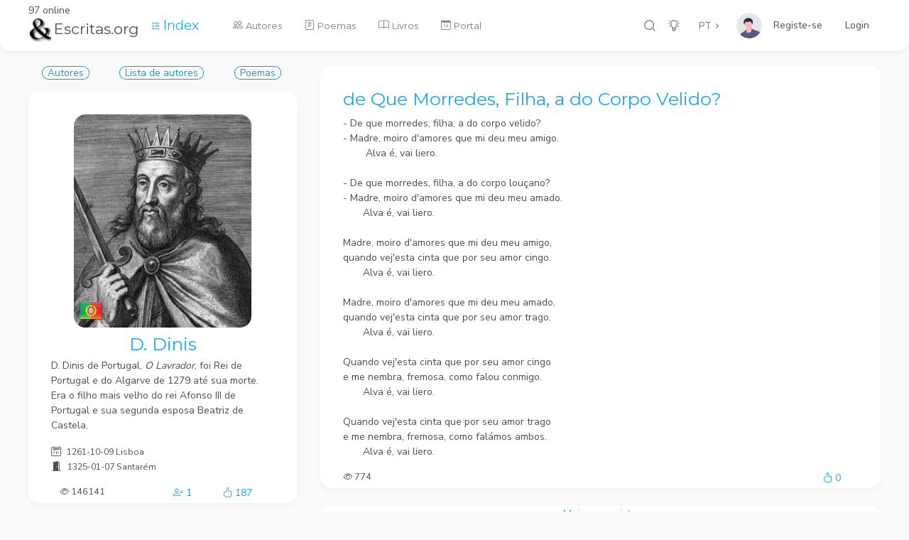

--- FILE ---
content_type: text/html; charset=utf-8
request_url: https://www.escritas.org/pt/t/59575/de-que-morredes-filha-a-do-corpo-velido
body_size: 9547
content:
<!DOCTYPE html>
<html lang="en" data-url-prefix="/" data-footer="true" >
<head>
    <meta charset="UTF-8" />
    <meta name="viewport" content="width=device-width, initial-scale=1, maximum-scale=1" />
    <title>de Que Morredes, Filha, a do Corpo Velido? - D. Dinis</title>
    <meta name="description" content="- De que morredes, filha, a do corpo velido? - Madre, moiro d&#x27;amores que mi deu meu amigo. &#xA0;&#xA0;&#xA0;&#xA0;&#xA0;&#xA0;&#xA0; Alva &#xE9;, vai liero.  - De que morredes, filha, a do corpo lou&#xE7;ano? - Madre, moiro d&#x27;amores que mi deu..." />
    <meta property="og:type" content="website" />
    <meta property="og:site_name" content="Escritas.org" />
    <meta property="og:url" content="https://www.escritas.org/pt/t/59575/de-que-morredes-filha-a-do-corpo-velido" />
    <meta property="og:title" content="de Que Morredes, Filha, a do Corpo Velido? - D. Dinis" />
    <meta property="og:description" content="- De que morredes, filha, a do corpo velido? - Madre, moiro d&#x27;amores que mi deu meu amigo. &#xA0;&#xA0;&#xA0;&#xA0;&#xA0;&#xA0;&#xA0; Alva &#xE9;, vai liero.  - De que morredes, filha, a do corpo lou&#xE7;ano? - Madre, moiro d&#x27;amores que mi deu..." />
    <meta property="og:image" content="https://www.escritas.org/autores/d-dinis.webp" />
    <!-- Favicon Tags Start -->
<meta name="application-name" content="Escritas.org;" />
<meta name="msapplication-TileColor" content="#FFFFFF" />
<!-- Favicon Tags End -->
<!-- Font Tags Start -->
<link rel="preconnect" href="https://fonts.gstatic.com" />
<link href="https://fonts.googleapis.com/css2?family=Nunito+Sans:wght@300;400;700&display=swap" rel="stylesheet" />
<link href="https://fonts.googleapis.com/css2?family=Montserrat:wght@300;400;700&display=swap" rel="stylesheet" />
<link rel="stylesheet" href="/font/CS-Interface/style.css" />
<!-- Font Tags End -->
<!-- Vendor Styles Start -->
<link rel="stylesheet" href="/css/vendor/bootstrap.min.css" />
<link rel="stylesheet" href="/css/vendor/OverlayScrollbars.min.css" />
<!-- Vendor Styles End -->
<!-- Template Base Styles Start -->
<link rel="stylesheet" href="/css/styles.css" />
<link rel="stylesheet" href="/css/main.css" />
<!-- Template Base Styles End -->
<link rel="stylesheet" href="https://cdn.jsdelivr.net/npm/bootstrap-icons@1.4.0/font/bootstrap-icons.css">
<script src="/js/base/loader.js"></script>

    <!-- Google tag (gtag.js) -->
    <script async src="https://www.googletagmanager.com/gtag/js?id=G-HHYK2QH31V"></script>
    <script>
        window.dataLayer = window.dataLayer || [];
        function gtag() { dataLayer.push(arguments); }
        gtag('js', new Date());

        gtag('config', 'G-HHYK2QH31V');
    </script>
</head>

<body>
    <div id="root"> 
        <div id="nav" class="nav-container d-flex" >
            

<div class="nav-content d-flex">
    <!-- Logo Start -->
    <div class="logo position-relative">
        97 online
        <a href="/">
            <h3><img class="img-fluid me-1 sw-4" src="/img/logo.png" alt="logo" />Escritas.org</h3>
        </a>
    </div>
    <!-- Logo End -->

    <a href="/PT/index">
        <i class="bi-text-indent-left ms-3"></i>
        <span class="text-primary lead">Index</span>
    </a>        

    <!-- Language Switch Start -->
    <div class="language-switch-container">
        <button id="lang" class="btn btn-empty language-button dropdown-toggle" data-bs-toggle="dropdown" aria-haspopup="true" aria-expanded="false">PT</button>
        <div class="dropdown-menu">
            <a href="/pt" class="dropdown-item">PT</a>
            <a href="/en" class="dropdown-item">EN</a>
            <a href="/es" class="dropdown-item">ES</a>
        </div>
    </div>
    <!-- Language Switch End -->

    <!-- User Menu Start -->
    <div class="user-container d-flex">
        <a href="#" class="d-flex user position-relative" data-bs-toggle="dropdown" aria-haspopup="true" aria-expanded="false">
                <img class="profile" alt="profile" src="/img/user.svg" />
                <a class="nav-link text-dark" href="/Identity/Account/Register">Registe-se</a>
                <a class="nav-link text-dark" href="/Identity/Account/Login">Login</a>
                <div id="userName"></div>
                <div id="userId" style="display:none;"></div>
        </a>
        <div class="dropdown-menu dropdown-menu-end user-menu wide">
            <div class="row mb-3 ms-0 me-0">
                <div class="col-12 ps-1 mb-2">
                    <div class="text-extra-small text-primary">Configura&#xE7;&#xE3;o</div>
                </div>
                <div class="col-6 ps-1 pe-1">
                    <ul class="list-unstyled">
                        <li><a href="/PT/ver/perfil/">Perfil</a></li>
                    </ul>
                </div>
                <div class="col-6 pe-1 ps-1">
                    <ul class="list-unstyled">
                        <li><a href="/Identity/Account/Manage?lang=PT">Conta</a></li>
                    </ul>
                </div>
            </div>
            <div class="row mb-1 ms-0 me-0">
                <div class="col-12 ps-1 pe-1">
                    <ul class="list-unstyled">
                    </ul>
                </div>
            </div>
            <div class="row mb-1 ms-0 me-0">
                <hr />
                <div class="col-6 pe-1 ps-1">
                    <ul class="list-unstyled">
                        <li>
                        </li>
                    </ul>
                </div>
            </div>
        </div>
    </div>
    <!-- User Menu End -->

    <!-- Icons Menu Start -->
    <ul class="list-unstyled list-inline text-center menu-icons">
        <li class="list-inline-item">
            <a href="#" data-bs-toggle="modal" data-bs-target="#searchPagesModal">
                <i data-acorn-icon="search" data-acorn-size="18"></i>
            </a>
        </li>
        <li class="list-inline-item">
            <a href="#" id="colorButton">
                <i data-acorn-icon="light-on" class="light" data-acorn-size="18"></i>
                <i data-acorn-icon="light-off" class="dark" data-acorn-size="18"></i>
            </a>
        </li>


    </ul>
    <!-- Icons Menu End -->

    <!-- Menu Start -->
    <div class="menu-container flex-grow-1">
        <ul id="menu" class="menu">
            <li>
                <a href="/PT/autores">
                    <i class="bi-people me-1"></i>
                    <span class="label">Autores</span>
                </a>
            </li>
            <li>
                <a href="/PT/poemas">
                    <i class="bi-journal-text me-1"></i>
                    <span class="label">Poemas</span>
                </a>
            </li>
            <li>
                <a href="/PT/obras/all">
                    <i class="bi-book me-1"></i>
                    <span class="label">Livros</span>
                </a>
            </li>
            <li>
                <a href="/PT/portal">
                    <i class="bi-calendar-date me-1"></i>
                    <span class="label">Portal</span>
                </a>
            </li>
        </ul>
    </div>
    <!-- Menu End -->
    
    <!-- Mobile Buttons Start -->
    <div class="mobile-buttons-container">
        <!-- Scrollspy Mobile Button Start -->
        <a href="#" id="scrollSpyButton" class="spy-button" data-bs-toggle="dropdown">
            <i data-acorn-icon="menu-dropdown"></i>
        </a>
        <!-- Scrollspy Mobile Button End -->

        <!-- Scrollspy Mobile Dropdown Start -->
        <div class="dropdown-menu dropdown-menu-end" id="scrollSpyDropdown"></div>
        <!-- Scrollspy Mobile Dropdown End -->

        <!-- Menu Button Start -->
        <a href="#" id="mobileMenuButton" class="menu-button">
            <i data-acorn-icon="menu"></i>
        </a>
        <!-- Menu Button End -->
    </div>
    <!-- Mobile Buttons End -->
</div>
<div class="nav-shadow"></div>
        </div>
        <main >
            <!-- Page Content Start -->
            

<div class="container">
    <div class="row gx-5">
        <div class="col-xl-4">

            <!-- Obra Start -->
            
            <!-- Obra End -->

            <!-- Autor Start -->
            <div class="d-flex justify-content-around mb-3"><a href="/PT/autores"><span class="flatBtn">Autores</span></a>
    <a href="/PT/autores/lista"><span class="flatBtn">Lista de autores</span></a><a href="/PT/poemas/lista/d-dinis"><span class="flatBtn">Poemas</span></a></div>



<div class="card mb-4"><div class="card-body pb-1"><div class="d-flex align-items-center flex-column"><a href="/PT/d-dinis"><div class="text-center position-relative mb-2"><img class="position-absolute bottom-0 m-2" src="/img/flags/32/PT.png" /><img src="/autores/d-dinis.webp?132727497273592024" class="img-fluid rounded" alt="D. Dinis" /></div>
                <h1 id="hAutNom" class="card-title mb-1 text-center text-primary">D. Dinis</h1></a>
            <p class="card-text mb-3">D. Dinis de Portugal, <i>O Lavrador</i>, foi Rei de Portugal e do Algarve de 1279 até sua morte. Era o filho mais velho do rei <span><span>Afonso III</span> de Portugal</span> e sua segunda esposa Beatriz de Castela.</p>
            <div class="text-start w-100"><i class="bi-calendar2-day me-2"></i><small>1261-10-09 Lisboa</small></div><div class="text-start w-100"><i class="bi-door-open-fill me-2"></i><small>1325-01-07 Santar&#xE9;m</small></div><div class="row w-100 mt-3"><div class="col text-medio"><i class="bi-eye"></i>
                    <span>146141</span></div>
                <div class="col text-primary text-end" type="button" data-bs-toggle="offcanvas" data-bs-target="#FavAutor"><i class="bi-person-plus"></i>
                    <span>1</span></div>
                <div class="col text-primary text-center" type="button" data-bs-toggle="offcanvas" data-bs-target="#GosAutor"><i class="bi-hand-thumbs-up"></i>
                    <span>187</span></div></div></div></div></div>
            <!-- Autor End -->

        </div>
        <!-- fim de col 4 -->

        <div class="col-xl-8">
            <!-- Poema Start -->
            <div class="card mb-4">
                <div class="card-body pb-1">
                        <h1 class="text-primary" id="title">de Que Morredes, Filha, a do Corpo Velido?</h1>
                        <div>- De que morredes, filha, a do corpo velido?<br />- Madre, moiro d'amores que mi deu meu amigo.<br />        Alva é, vai liero.<br /><br />- De que morredes, filha, a do corpo louçano?<br />- Madre, moiro d'amores que mi deu meu amado.<br />       Alva é, vai liero.<br /><br />Madre, moiro d'amores que mi deu meu amigo,<br />quando vej'esta cinta que por seu amor cingo.<br />       Alva é, vai liero.<br /><br />Madre, moiro d'amores que mi deu meu amado,<br />quando vej'esta cinta que por seu amor trago.<br />       Alva é, vai liero.<br /><br />Quando vej'esta cinta que por seu amor cingo<br />e me nembra, fremosa, como falou conmigo.<br />       Alva é, vai liero.<br /><br />Quando vej'esta cinta que por seu amor trago<br />e me nembra, fremosa, como falámos ambos.<br />       Alva é, vai liero.</div>
                    <div class="row w-100 mt-3">
                        <div class="col text-medio">
                            <i class="bi-eye"></i>
                            <span>774</span>
                        </div>
                        <div class="col text-primary text-end" type="button" data-bs-toggle="offcanvas" data-bs-target="#GosPoema">
                            <i class="bi-hand-thumbs-up"></i>
                            <span>0</span>
                        </div>
                    </div>
                </div>
            </div>
            <!-- Poema End -->

                <!-- MoreLikeThis Start -->
                <link rel="stylesheet" href="/css/vendor/glide.core.min.css">

<div class="card mb-4"><div class="card-body p-1"><h2 class="small-title text-center">Mais como isto</h2>
        <div class="glide" id="glideSEM"><div class="glide__track" data-glide-el="track"><div class="glide__slides"><div class='glide__slide'><div class='card'><a href='/PT/t/61046/pede-tres-desejos' style='color:inherit;'><img src='/autores/thumbs/amalia-bautista.webp' class='card-img-top sh-12' alt='-' /><div class='card-body p-2 text-center'><div class='text-primary'><small>Amália Bautista</small></div><div><small>Pede três desejos</small></div></div></a></div></div><div class='glide__slide'><div class='card'><a href='/PT/t/9292/espicacada' style='color:inherit;'><div class='card-body p-2 text-center'><div class='text-primary'><small>Silvaney Paes</small></div><div><small>Espicaçada</small></div></div></a></div></div><div class='glide__slide'><div class='card'><a href='/PT/t/54753/refrao-e-assunto-de-cavaleiro-e-seu-cavalo-medroso' style='color:inherit;'><img src='/autores/thumbs/adelia-prado.webp' class='card-img-top sh-12' alt='-' /><div class='card-body p-2 text-center'><div class='text-primary'><small>Adélia Prado</small></div><div><small>Refrão E Assunto de Cavaleiro E Seu Cavalo Medroso</small></div></div></a></div></div><div class='glide__slide'><div class='card'><a href='/PT/t/56311/os-sonhos' style='color:inherit;'><img src='/autores/thumbs/pablo-neruda.webp' class='card-img-top sh-12' alt='-' /><div class='card-body p-2 text-center'><div class='text-primary'><small>Pablo Neruda</small></div><div><small>Os sonhos</small></div></div></a></div></div><div class='glide__slide'><div class='card'><a href='/PT/t/54543/estrambote-melancolico' style='color:inherit;'><img src='/autores/thumbs/carlos-drummond-de-andrade.webp' class='card-img-top sh-12' alt='-' /><div class='card-body p-2 text-center'><div class='text-primary'><small>Carlos Drummond de Andrade</small></div><div><small>Estrambote Melancólico</small></div></div></a></div></div><div class='glide__slide'><div class='card'><a href='/PT/t/11926/posse' style='color:inherit;'><img src='/autores/thumbs/colombina.webp' class='card-img-top sh-12' alt='-' /><div class='card-body p-2 text-center'><div class='text-primary'><small>Colombina</small></div><div><small>Posse</small></div></div></a></div></div><div class='glide__slide'><div class='card'><a href='/PT/t/9649/orientacao' style='color:inherit;'><div class='card-body p-2 text-center'><div class='text-primary'><small>Angela Santos</small></div><div><small>Orientação</small></div></div></a></div></div><div class='glide__slide'><div class='card'><a href='/PT/t/12998/a-ternura-do-mar' style='color:inherit;'><img src='/autores/thumbs/vicente-de-carvalho.webp' class='card-img-top sh-12' alt='-' /><div class='card-body p-2 text-center'><div class='text-primary'><small>Vicente de Carvalho</small></div><div><small>A Ternura do Mar</small></div></div></a></div></div><div class='glide__slide'><div class='card'><a href='/PT/t/4100/a-concha' style='color:inherit;'><div class='card-body p-2 text-center'><div class='text-primary'><small>Ivan Miziara</small></div><div><small>A concha</small></div></div></a></div></div><div class='glide__slide'><div class='card'><a href='/PT/t/57181/rondo-de-colombina' style='color:inherit;'><img src='/autores/thumbs/manuel-bandeira.webp' class='card-img-top sh-12' alt='-' /><div class='card-body p-2 text-center'><div class='text-primary'><small>Manuel Bandeira</small></div><div><small>Rondó de Colombina</small></div></div></a></div></div></div></div>
            
            
            <div data-glide-el="controls"><button class="glide__arrow glide__arrow--prev" data-glide-dir="<"><i class="bi-arrow-left-circle text-primary" style="font-size: 32px;"></i></button>
                <button class="glide__arrow glide__arrow--next" data-glide-dir=">"><i class="bi-arrow-right-circle text-primary" style="font-size: 32px; color: blue;"></i></button></div></div></div></div>

<script src="/js/vendor/glide.min.js"></script>

<script>
window.addEventListener('load', function () {
    if (document.querySelector('#glideSEM')) {
        var glide = new Glide('#glideSEM', {
            type: 'carousel',
            focusAt: 'center',
            gap: 0,
            peek: { before: 70, after: 70 },
            breakpoints: { 400: { perView: 1 }, 1000: { perView: 2 }, 1400: { perView: 3 }, 1900: { perView: 5 }, 3840: { perView: 6 } },
        })
        glide.mount()
    }
})
</script>
                <!-- MoreLikeThis End -->
                <!-- Related Start -->
                <link rel="stylesheet" href="/css/vendor/glide.core.min.css">

<div class="card mb-4"><div class="card-body p-1"><h2 class="small-title text-center">Ver tamb&#xE9;m</h2>
        <div class="glide" id="glideRelated"><div class="glide__track" data-glide-el="track"><div class="glide__slides"><div class="glide__slide"><div class="card"><a href="/PT/n/jorge-santos-namastibet"><img src="/autores/n/thumbs/namastibet.webp" class="card-img-top sh-12" alt="-" /><div class="card-body p-2 text-center"><small>Jorge Santos (namastibet)</small></div></a></div></div><div class="glide__slide"><div class="card"><a href="/PT/n/pericles-alves-de-oliveira---thor-menkent"><img src="/autores/n/thumbs/thor_menkent.webp" class="card-img-top sh-12" alt="-" /><div class="card-body p-2 text-center"><small>P&#xC9;RICLES ALVES DE OLIVEIRA - THOR MENKENT</small></div></a></div></div><div class="glide__slide"><div class="card"><a href="/PT/maria-teresa-horta"><img src="/autores/thumbs/maria-teresa-horta.webp" class="card-img-top sh-12" alt="-" /><div class="card-body p-2 text-center"><small>Maria Teresa Horta</small></div></a></div></div><div class="glide__slide"><div class="card"><a href="/PT/n/isabel-morais-ribeiro-fonseca"><img src="/autores/n/thumbs/isabel-morais-ribeiro-fonseca.webp" class="card-img-top sh-12" alt="-" /><div class="card-body p-2 text-center"><small>Isabel Morais Ribeiro Fonseca</small></div></a></div></div><div class="glide__slide"><div class="card"><a href="/PT/jose-gomes-ferreira"><img src="/autores/thumbs/jose-gomes-ferreira.webp" class="card-img-top sh-12" alt="-" /><div class="card-body p-2 text-center"><small>Jos&#xE9; Gomes Ferreira</small></div></a></div></div><div class="glide__slide"><div class="card"><a href="/PT/n/vanusa_percilio"><img src="/autores/n/thumbs/vanusa_percilio.webp" class="card-img-top sh-12" alt="-" /><div class="card-body p-2 text-center"><small>vanusa_percilio</small></div></a></div></div><div class="glide__slide"><div class="card"><a href="/PT/bertolt-brecht"><img src="/autores/thumbs/bertolt-brecht.webp" class="card-img-top sh-12" alt="-" /><div class="card-body p-2 text-center"><small>Bertolt Brecht</small></div></a></div></div><div class="glide__slide"><div class="card"><a href="/PT/friedrich-nietzsche"><img src="/autores/thumbs/friedrich-nietzsche.webp" class="card-img-top sh-12" alt="-" /><div class="card-body p-2 text-center"><small>Friedrich Nietzsche</small></div></a></div></div><div class="glide__slide"><div class="card"><a href="/PT/alexandre-oneill"><img src="/autores/thumbs/alexandre-oneill.webp" class="card-img-top sh-12" alt="-" /><div class="card-body p-2 text-center"><small>Alexandre O&#x27;Neill</small></div></a></div></div><div class="glide__slide"><div class="card"><a href="/PT/olavo-bilac"><img src="/autores/thumbs/olavo-bilac.webp" class="card-img-top sh-12" alt="-" /><div class="card-body p-2 text-center"><small>Olavo Bilac</small></div></a></div></div><div class="glide__slide"><div class="card"><a href="/PT/charles-baudelaire"><img src="/autores/thumbs/charles-baudelaire.webp" class="card-img-top sh-12" alt="-" /><div class="card-body p-2 text-center"><small>Charles Baudelaire</small></div></a></div></div><div class="glide__slide"><div class="card"><a href="/PT/mario-quintana"><img src="/autores/thumbs/mario-quintana.webp" class="card-img-top sh-12" alt="-" /><div class="card-body p-2 text-center"><small>M&#xE1;rio Quintana</small></div></a></div></div></div></div>
            
            
            <div data-glide-el="controls"><button class="glide__arrow glide__arrow--prev" data-glide-dir="<"><i class="bi-arrow-left-circle text-primary" style="font-size: 32px;"></i></button>
                <button class="glide__arrow glide__arrow--next" data-glide-dir=">"><i class="bi-arrow-right-circle text-primary" style="font-size: 32px; color: blue;"></i></button></div></div></div></div>

<script src="/js/vendor/glide.min.js"></script>

<script>
window.addEventListener('load', function () {
    if (document.querySelector('#glideRelated')) {
        var glide = new Glide('#glideRelated', {
            type: 'carousel',
            focusAt: 'center',
            gap: 0,
            peek: { before: 70, after: 70 },
            breakpoints: { 400: { perView: 1 }, 1000: { perView: 2 }, 1400: { perView: 3 }, 1900: { perView: 5 }, 3840: { perView: 6 } },
        })
        glide.mount()
    }
})
</script>
                <!-- Related End -->

        </div> <!-- fim de col 8 -->
    </div> <!-- fim de row -->

    <div class="row gx-5">
        <div class="col-xl-4">
            <!-- Premios e Movimentos Start -->
            
﻿
<div class="card mb-4"><div class="card-body"><h2 class="small-title">Pr&#xE9;mios e Movimentos</h2><a href="/PT/movimento/3"><span class="bg-outline-info flatBtn">Trovadorismo</span></a></div></div>
            <!-- Premios e Movimentos End -->
        </div> <!-- fim de col 4 -->

        <div class="col-xl-8">
            <!-- Comentários -->
            <div class="card mb-1"><div id="cmta"><div id="cmt" class="card"><form onsubmit="return sendCmt()" action="/pt/t/59575/de-que-morredes-filha-a-do-corpo-velido"><textarea id="newCmt" class="form-control flex-row mb-1" placeholder="Comente o poema..." oninvalid="this.setCustomValidity(&#x27;Comente antes de enviar&#x27;)" oninput="setCustomValidity(&#x27;&#x27;)" rows=" 2" required></textarea>
                <div class="row w-100 ms-1 text-start"><div class="col-8 p-0"><input id="usrName" type="text" class="form-control" placeholder="Nome" oninvalid="this.setCustomValidity(&#x27;Indique o nome&#x27;)" oninput="setCustomValidity(&#x27;&#x27;)" required /></div><div class="col p-0"><button type="submit" class="btn p-0 text-primary"><i class="bi-arrow-return-right" style="font-size: 24px" role="button"></i> Enviar</button></div>
                    <div class="col p-0"><i id="close" class="bi-x-circle text-primary" style="font-size: 24px; display:none" role="button"></i></div></div></form></div></div></div>



<div class="card"><div class="card-body pt-1"></div></div>


<script src="/js/pages/comentarios.js"></script>
            <!-- Comentários -->
        </div> <!-- fim de col -->
    </div> <!-- fim de row -->
</div>

<div class="offcanvas offcanvas-start" tabindex="-1" id="GosPoema">
    <div class="text-center"><span id="btnPoeG" class="flatBtn" role="button" onclick="updPoeG()"></span></div>

<div class="offcanvas-header pb-0"><h3 class="offcanvas-title">Quem Gosta</h3>
    <button type="button" class="btn-close text-reset" data-bs-dismiss="offcanvas"></button></div>

<div class="offcanvas-body pt-0"><div id="PoeGos" class="col-12 accordion-body pt-0"><div class="search-input-container shadow rounded-md bg-foreground mb-2"><input class="form-control search" type="text" autocomplete="off" placeholder="Procurar" />
            <span class="search-magnifier-icon"><i data-acorn-icon="search"></i></span></div>
        <div id="listPoeGos" class="list"></div></div></div>
<span id="hPoeG" style="display:none">A</span>

<script>
    function updPoeG() {
        var AutorId = document.getElementById("hAutId").innerText;
        if (AutorId == "") { AutorId = 0; }
        fetch("/api/upd/favgos", {
            method: 'POST', body: JSON.stringify({
                "Lang": document.getElementById("lang").innerText,
                "Novo": document.getElementById("hNovo").innerText,
                "Action": document.getElementById("hPoeG").innerText,
                "UserId": document.getElementById("userId").innerText,
                "FavGos": 'G',  //  S G C
                "Tipo": "P",
                "AutorId": AutorId,
                "PoemaId": document.getElementById("hPoeId").innerText
            }),
            headers: { 'Content-type': 'application/json; charset=UTF-8' }
        })
            .then(response => { 
                document.getElementById("listPoeGos").innerText = "";
                if (document.getElementById("userId").innerText != "") { loadPoeGos(); }
                else { location.reload(); }
            })
            .catch(err => { console.log(err); return false; })
    }
    function loadPoeGos() {
        fetch("/api/poe/favgoscom", {
            method: 'POST', body: JSON.stringify({
                "Lang": document.getElementById("lang").innerText,
                "FavGosCom": 'G',  //  S G C
                "Novo": document.getElementById("hNovo").innerText,
                "PoemaId": document.getElementById("hPoeId").innerText
            }),
            headers: { 'Content-type': 'application/json; charset=UTF-8' }
        })
            .then(response => response.json())
            .then(json => loadPoeGosLista(json))
            .catch(err => { console.log(err); return false; })
    }

    function loadPoeGosLista(lista) {
        if (document.getElementById("listPoeGos").innerText != "") { return; }
        var lang = document.getElementById("lang").innerText;
        document.getElementById("hPoeG").innerText = "A";
        var html = "";
        for (const item of lista) {
            if (item.userId == document.getElementById("userId").innerText) { document.getElementById("hPoeG").innerText = "R"; }
            html = html + "<a href='/" + lang + "/ver/perfil/" + item.userId + "'>";
            html = html + "<div class='row g-0 mb-2'>";
            html = html + "<div class='col-auto sh-6 sw-6'>";
            html = html + "<img src='/autores/n/thumbs/" + item.userId + ".webp' class='card-img rounded-xl sh-6 sw-6' alt='-' />";
            html = html + "</div>";
            html = html + "<div class='col'>";
            html = html + "<div class='card-body d-flex flex-row pt-0 pb-0 ps-3 pe-0 align-items-center justify-content-between'>";
            html = html + "<div class='d-flex flex-column'>";
            html = html + "<div class='nome'>" + item.nome + "</div>";
            html = html + "<div class='text-small text-muted bio'>" + item.bio + "</div>";
            html = html + "</div><div class='data d-flex flex-column d-none d-lg-block text-nowrap' style='font-size:10px;'>" + item.date_posted.substring(0, 10) + "</div>";
            html = html + "</div></div>";
            html = html + "</div>";
            html = html + "</a>";
        }
        if (document.getElementById("hPoeG").innerText == "A") { document.getElementById("btnPoeG").innerText = "Gostar do Poema"; }
        else { document.getElementById("btnPoeG").innerText = "Deixar de Gostar do Poema"; }

        document.getElementById("listPoeGos").innerHTML = html;
        for (var i = 0; i < document.images.length; i++) {
            document.images[i].onerror = function () {
                this.style.visibility = "hidden";
            }
        }
        var hPoeGosList = new List("PoeGos", { valueNames: ['nome', 'bio', 'data'] });
    }
</script>
</div>

<div class="offcanvas offcanvas-start" tabindex="-1" id="GosAutor">
    <div class="text-center mt-2"><span id="btnAutG" class="flatBtn" role="button" onclick="updAutG()"></span></div>

<div class="offcanvas-header pb-0"><h3 class="offcanvas-title">Quem Gosta</h3>
    <button type="button" class="btn-close text-reset" data-bs-dismiss="offcanvas"></button></div>

<div class="offcanvas-body pt-0"><div id="AutGos" class="col-12 accordion-body pt-0"><div class="search-input-container shadow rounded-md bg-foreground mb-2"><input class="form-control search" type="text" autocomplete="off" placeholder="Procurar" />
            <span class="search-magnifier-icon"><i data-acorn-icon="search"></i></span></div>
        <div id="listAutGos" class="list"></div></div></div>
<span id="hActG" style="display:none">A</span>

<script>
    function updAutG() {
        fetch("/api/upd/favgos", {
            method: 'POST', body: JSON.stringify({
                "Lang": document.getElementById("lang").innerText,
                "Novo": document.getElementById("hNovo").innerText,
                "Action": document.getElementById("hActG").innerText,
                "UserId": document.getElementById("userId").innerText,
                "FavGos": 'G',  //  S G C
                "Tipo": "A",
                "AutorId": document.getElementById("hAutId").innerText,
                "PoemaId": 0
            }),
            headers: { 'Content-type': 'application/json; charset=UTF-8' }
        })
            .then(response => { 
                document.getElementById("listAutGos").innerText = "";
                if (document.getElementById("userId").innerText != "") { loadAutGos(); }
                else { location.reload(); }
            })
            .catch(err => { console.log(err); return false; })
    }
    function loadAutGos() {
        fetch("/api/aut/favgoscom", {
            method: 'POST', body: JSON.stringify({
                "Lang": document.getElementById("lang").innerText,
                "FavGosCom": 'G',  //  S G C
                "Novo": document.getElementById("hNovo").innerText,
                "AutorId": document.getElementById("hAutId").innerText
            }),
            headers: { 'Content-type': 'application/json; charset=UTF-8' }
        })
        .then(response => response.json())
        .then(json => loadAutGosLista(json))
        .catch(err => { console.log(err); return false; })
    }

    function loadAutGosLista(lista) {
        if (document.getElementById("listAutGos").innerText != "") { return; }
        var lang = document.getElementById("lang").innerText;
        document.getElementById("hActG").innerText = "A";
        var html = "";
        for (const item of lista) {
            if (item.userId == document.getElementById("userId").innerText) { document.getElementById("hActG").innerText = "R"; }
            html = html + "<a href='/" + lang + "/ver/perfil/" + item.userId + "'>";
            html = html + "<div class='row g-0 mb-2'>";
            html = html + "<div class='col-auto sh-6 sw-6'>";
            html = html + "<img src='/autores/n/thumbs/" + item.userId + ".webp' class='card-img rounded-xl sh-6 sw-6' alt='-' />";
            html = html + "</div>";
            html = html + "<div class='col'>";
            html = html + "<div class='card-body d-flex flex-row pt-0 pb-0 ps-3 pe-0 align-items-center justify-content-between'>";
            html = html + "<div class='d-flex flex-column'>";
            html = html + "<div class='nome'>" + item.nome + "</div>";
            html = html + "<div class='text-small text-muted bio'>" + item.bio + "</div>";
            html = html + "</div><div class='data d-flex flex-column d-none d-lg-block text-nowrap' style='font-size:10px;'>" + item.date_posted.substring(0, 10) + "</div>";
            html = html + "</div></div>";
            html = html + "</div>";
            html = html + "</a>";
        }
        if (document.getElementById("hActG").innerText == "A") { document.getElementById("btnAutG").innerText = "Gostar do Autor"; }
        else { document.getElementById("btnAutG").innerText = "Deixar de Gostar do Autor"; }

        document.getElementById("listAutGos").innerHTML = html;
        for (var i = 0; i < document.images.length; i++) {
            document.images[i].onerror = function () {
                this.style.visibility = "hidden";
            }
        }
        var hAutGosList = new List("AutGos", { valueNames: ['nome', 'bio', 'data'] });
    }
</script>
</div>

<div class="offcanvas offcanvas-start" tabindex="-1" id="FavAutor">
    <div class="text-center mt-2"><span id="btnAutF" class="flatBtn" role="button" onclick="updAutF()"></span></div>

<div class="offcanvas-header pb-0"><h3 class="offcanvas-title">Seguidores</h3>
    <button type="button" class="btn-close text-reset" data-bs-dismiss="offcanvas"></button></div>

<div class="offcanvas-body pt-0"><div id="AutFav" class="col-12 accordion-body pt-0"><div class="search-input-container shadow rounded-md bg-foreground mb-2"><input class="form-control search" type="text" autocomplete="off" placeholder="Procurar" />
            <span class="search-magnifier-icon"><i data-acorn-icon="search"></i></span></div>
        <div id="listAutFav" class="list"></div></div></div>
<span id="hActF" style="display:none">A</span>

<script>
    function updAutF() {
        if (document.getElementById("userId").innerText == "") {
            window.location.href = "/Identity/Account/Login?ReturnUrl=" + location.pathname;
        }
        else {
            fetch("/api/upd/favgos", {
                method: 'POST', body: JSON.stringify({
                    "Lang": document.getElementById("lang").innerText,
                    "Novo": document.getElementById("hNovo").innerText,
                    "Action": document.getElementById("hActF").innerText,
                    "UserId": document.getElementById("userId").innerText,
                    "FavGos": 'F',  //  S G C
                    "Tipo": "A",
                    "AutorId": document.getElementById("hAutId").innerText,
                    "PoemaId": 0
                }),
                headers: { 'Content-type': 'application/json; charset=UTF-8' }
            })
            .then(response => { document.getElementById("listAutFav").innerText = ""; loadAutFav(); })
            .catch(err => { console.log(err); return false; })
        }
    }
    function loadAutFav() {
            fetch("/api/aut/favgoscom", {
            method: 'POST', body: JSON.stringify({
                "Lang": document.getElementById("lang").innerText,
                "FavGosCom": 'F',  //  F G C
                "Novo": document.getElementById("hNovo").innerText,
                "AutorId": document.getElementById("hAutId").innerText
            }),
            headers: { 'Content-type': 'application/json; charset=UTF-8' }
        })
        .then(response => response.json())
        .then(json => loadAutFavLista(json))
        .catch(err => { console.log(err); return false; })
    }

    function loadAutFavLista(lista) {
        if (document.getElementById("listAutFav").innerText != "") { return; }
        var lang = document.getElementById("lang").innerText;
        document.getElementById("hActF").innerText = "A";
        var html = "";
        for (const item of lista) {
            if (item.userId == document.getElementById("userId").innerText) { document.getElementById("hActF").innerText = "R"; }
            html = html + "<a href='/" + lang + "/ver/perfil/" + item.userId + "'>"; 
            html = html + "<div class='row g-0 mb-2'>";
            html = html + "<div class='col-auto sh-6 sw-6'>";
            html = html + "<img src='/autores/n/thumbs/" + item.userId + ".webp' class='card-img rounded-xl sh-6 sw-6' alt='-' />";
            html = html + "</div>";
            html = html + "<div class='col'>";
            html = html + "<div class='card-body d-flex flex-row pt-0 pb-0 ps-3 pe-0 align-items-center justify-content-between'>";
            html = html + "<div class='d-flex flex-column'>";
            html = html + "<div class='nome'>" + item.nome + "</div>";
            html = html + "<div class='text-small text-muted bio'>" + item.bio + "</div>";
            html = html + "</div><div class='data d-flex flex-column d-none d-lg-block text-nowrap' style='font-size:10px;'>" + item.date_posted.substring(0, 10) + "</div>";
            html = html + "</div></div>";
            html = html + "</div>";
            html = html + "</a>";
        }
        if (document.getElementById("hActF").innerText == "A") { document.getElementById("btnAutF").innerText = "Seguir Autor"; }
        else { document.getElementById("btnAutF").innerText = "Deixar de Seguir Autor"; }

        document.getElementById("listAutFav").innerHTML = html;
        for (var i = 0; i < document.images.length; i++) {
            document.images[i].onerror = function () {
                this.style.visibility = "hidden";
            }
        }
        var hAutFavList = new List("AutFav", { valueNames: ['nome', 'bio', 'data'] });
    }
</script>
</div>



            <!-- Page Content End -->
        </main>
        <!-- Layout Footer Start -->
<footer>
    <div class="footer-content">
        <div class="container">
            <div class="row">
                <div class="col-12 col-sm-6">
                    <p class="mb-0 text-muted text-medium">&#64;Escritas.org</p>
                </div>
                <div class="col-sm-6 d-none d-sm-block">
                    <ul class="breadcrumb pt-0 pe-0 mb-0 float-end">
                        <li class="breadcrumb-item mb-0 text-medium">
                            <a href="/PT/privacy" target="_blank" class="btn-link">Privacidade</a>
                        </li>
                    </ul>
                </div>
            </div>
        </div>
    </div>
</footer>
<div id="hNovo" style="display:none"></div>
<div id="hPage" style="display:none">P</div>
<div id="hPoeId" style="display:none">59575</div>
<div id="hAutId" style="display:none">143</div>
<!-- Layout Footer End -->
    </div>
    <!-- Search Modal Start -->

<div class="modal fade modal-under-nav modal-search modal-close-out" id="searchPagesModal" tabindex="-1" role="dialog" aria-hidden="true">
    <div class="modal-dialog modal-lg">
        <div class="modal-content">
            <form method="get" action="/pt/search">
                <div class="modal-header border-0 p-0">
                    <button type="button" class="btn-close btn btn-icon btn-icon-only btn-foreground" data-bs-dismiss="modal" aria-label="Close"></button>
                </div>
                <div class="modal-body ps-5 pe-5 pb-0 pt-0 border-0">
                    <input id="searchPagesInput" name="q" placeholder="&#x27;texto&#x27; use plicas para restringir a pesquisa" class="typeahead form-control form-control-xl borderless ps-0 pe-0 mb-1 auto-complete" type="text" autocomplete="off" />
                </div>
            </form>
        </div>
    </div>
</div>
<!-- Search Modal End -->
    <!-- Vendor Scripts Start -->
<script src="/js/vendor/jquery-3.5.1.min.js"></script>
<script src="/js/vendor/bootstrap.bundle.min.js"></script>
<script src="/js/vendor/OverlayScrollbars.min.js"></script>
<script src="/js/vendor/autoComplete.min.js"></script>
<script src="/js/vendor/clamp.min.js"></script>
<script src="/icon/acorn-icons.js"></script>
<script src="/icon/acorn-icons-interface.js"></script>
        <script src="/js/vendor/list.js"></script>
<!-- Vendor Scripts End -->
<!-- Template Base Scripts Start -->
<script src="/js/base/helpers.js"></script>
<script src="/js/base/globals.js"></script>
<script src="/js/base/nav.js"></script>
<script src="/js/base/search.js"></script>
<script src="/js/base/settings.js"></script>
<!-- Template Base Scripts End -->
<!-- Page Specific Scripts Start -->
        <script src="/js/pages/poemas.detail.js"></script>
<script src="/js/common.js"></script>
<script src="/js/scripts.js"></script>
<!-- Page Specific Scripts End -->

</body>
</html>

--- FILE ---
content_type: text/javascript
request_url: https://www.escritas.org/js/pages/poemas.detail.js
body_size: -15
content:
window.onload = function () {
    $('#FavAutor').on('show.bs.offcanvas', function (e) {
        loadAutFav();
    })
    $('#GosAutor').on('show.bs.offcanvas', function (e) {
        loadAutGos();
    })
    $('#GosPoema').on('show.bs.offcanvas', function (e) {
        loadPoeGos();
    })
};


--- FILE ---
content_type: text/javascript
request_url: https://www.escritas.org/js/base/settings.js
body_size: 2563
content:
/**
 *
 * Settings
 * Modifies and applies theme settings. Needs to be exist in the page even the page doesn't have settings modal.
 *
 * @param {Object} attributes            Object that contains settings for the theme.
 * @param {string} attributes.placement  Menu type, accepted values are "vertical", "horizontal".
 * @param {string} attributes.behaviour  Menu pin behaviour, accepted values are "pinned", "unpinned".
 * @param {string} attributes.layout     Layout mode, accepted values are "boxed", "fluid".
 * @param {string} attributes.radius     Border radius of the whole template, accepted values are "rounded", "standard", "flat".
 * @param {string} attributes.color      Theme color, accepted values are "light-blue", "light-sky", "light-teal", "light-green", "light-lime", "light-red", "light-pink", "light-purple", "dark-blue", "dark-sky", "dark-teal", "dark-green", "dark-lime", "dark-red", "dark-pink", "dark-purple".
 * @param {string} attributes.navcolor   Navcolor override, accepted values are default, "light", "dark".
 * @param {string} storagePrefix         Local storage key.
 * @param {boolean} showSettings         Hides settings button and panel when set to false.
 * @param {boolean} carryParams          Modifies anchor tag clicks and carries parameters from the current url to the new one. It's basicly for showing colors via an anchor.
 *
 * @method updateAttribute               Receives an id, value and updates the attribute.
 * @method getAttribute                  Receives an id and returns attribute.
 *
 * @event Globals.menuPlacementChange    Fired when placement value changes. Carries value in detail variable.
 * @event Globals.menuBehaviourChange    Fired when behaviour value changes. Carries value in detail variable.
 * @event Globals.colorAttributeChange   Fired when color value changes. Carries value in detail variable.
 * @event Globals.borderRadiusChange     Fired when border radius changes. Carries value in detail variable.
 * @event Globals.layoutChange           Fired when layout value changes to boxed or fluid.
 *
 *
 */

class Settings {
  get options() {
    return {
      attributes: {
        placement: 'horizontal',
        behaviour: 'pinned',
        layout: 'fluid',
        radius: 'rounded',
        color: 'light-blue',
        navcolor: 'light',
      },
      storagePrefix: 'escritas-',
      showSettings: true,
      carryParams: false,
    };
  }

  constructor(options = {}) {
    this.settings = Object.assign(this.options, options);
    this.settings.attributes = Object.assign(this.options.attributes, options.attributes);

    this.attributeOptions = {
      placement: {
        event: Globals.menuPlacementChange,
        update: false,
        attribute: 'data-placement',
      },
      behaviour: {
        event: Globals.menuBehaviourChange,
        update: false,
        attribute: 'data-behaviour',
      },
      layout: {
        event: Globals.layoutChange,
        update: true,
        attribute: 'data-layout',
      },
      radius: {
        event: Globals.borderRadiusChange,
        update: true,
        attribute: 'data-radius',
      },
      color: {
        event: Globals.colorAttributeChange,
        update: true,
        attribute: 'data-color',
      },
      navcolor: {
        event: null,
        update: true,
        attribute: 'data-navcolor',
      },
    };
    this.optionSelector = '#settings .option';
    this._init();
  }

  _init() {
    this._mergeOverridePrefix();
    this._mergeAttributesFromStorage();
    this._mergeOverrides();
    this._mergeUrlParameters();
    this._modifyLinksCarryParams();
    this._setAttributes();
    this._setActiveOptions();
    this._addListeners();
    this._setVisibility();
  }

  _mergeAttributesFromStorage() {
    for (const prop in this.settings.attributes) {
      if (localStorage.getItem(this.settings.storagePrefix + prop)) {
        this.settings.attributes[prop] = localStorage.getItem(this.settings.storagePrefix + prop);
      } else {
        localStorage.setItem(this.settings.storagePrefix + prop, this.settings.attributes[prop]);
      }
    }
  }

  // Sets overrides that are passed via override attribute over html or js
  // This provides a way to change settings for individual pages
  _mergeOverrides() {
    const overrideJSON = this._getOverrideJSON();
    if (!overrideJSON) {
      return;
    }
    const overridedAttributes = Object.assign(this.settings.attributes, overrideJSON.attributes);
    this.settings = Object.assign(this.settings, overrideJSON);
    this.settings.attributes = overridedAttributes;
  }

  // Merging prefix value before calling _mergeAttributesFromStorage()
  _mergeOverridePrefix() {
    const overrideJSON = this._getOverrideJSON();
    if (!overrideJSON) {
      return;
    }
    if (overrideJSON.storagePrefix) {
      this.settings.storagePrefix = overrideJSON.storagePrefix;
    }
  }

  _getOverrideJSON() {
    const override = document.documentElement.getAttribute('data-override');
    if (!override) {
      return null;
    }
    const overrideJSON = JSON.parse(override);
    return overrideJSON;
  }

  _mergeUrlParameters() {
    const queryString = window.location.search;
    const urlParamsDecoded = decodeURIComponent(queryString);
    const urlParams = new URLSearchParams(urlParamsDecoded);
    const urlJSON = JSON.parse(urlParams.get('params'));
    if (urlJSON && urlJSON.attributes) {
      const overridedAttributes = Object.assign(this.settings.attributes, urlJSON.attributes);
      this.settings = Object.assign(this.settings, urlJSON);
      this.settings.attributes = overridedAttributes;
    }
  }

  _modifyLinksCarryParams() {
    const queryString = window.location.search;
    if (queryString !== '') {
      document.addEventListener('click', (event) => {
        if (!this.settings.carryParams) {
          return;
        }
        const closestAnchor = event.target.closest('a');
        if (closestAnchor && !closestAnchor.getAttribute('href').includes('#')) {
          const queryString = window.location.search;
          document.location = closestAnchor.getAttribute('href') + queryString;
        }
        event.preventDefault();
      });
    }
  }

  _setAttributes() {
    for (const prop in this.settings.attributes) {
      document.documentElement.setAttribute(this.attributeOptions[prop].attribute, this.settings.attributes[prop]);
    }
  }

  _setActiveOptions() {
    this._clearActiveOptions();
    document.querySelectorAll(this.optionSelector).forEach((el, i) => {
      if (el.dataset.value === this.settings.attributes[el.dataset.parent]) {
        el.classList.add('active');
      }
    });
  }

  _clearActiveOptions() {
    document.querySelectorAll(this.optionSelector).forEach((el, i) => {
      el.classList.remove('active');
    });
  }

  _addListeners() {
    document.querySelectorAll(this.optionSelector).forEach((el, i) => {
      el.addEventListener('click', this._onOptionClick.bind(this));
    });
    document.documentElement.addEventListener(Globals.lightDarkModeClick, this._onLightDarkModeClick.bind(this));
    document.documentElement.addEventListener(Globals.pinButtonClick, this._onPinButtonClick.bind(this));
  }

  _onOptionClick(event) {
    event.preventDefault();
    const clickedEl = event.currentTarget;
    const clickedVal = clickedEl.dataset.value;
    const parentId = clickedEl.dataset.parent;
    this.updateAttribute(parentId, clickedVal);
  }

  _setVisibility() {
    if (!this.settings.showSettings) {
      document.getElementById('settings') && document.getElementById('settings').classList.add('d-none');
      document.querySelector('.settings-buttons-container') && document.querySelector('.settings-buttons-container').classList.add('d-none');
    }
  }

  _onLightDarkModeClick() {
    let color = this.settings.attributes.color;
    if (color.includes('light')) {
      color = color.replace('light', 'dark');
      this.updateAttribute('navcolor', 'dark');
    } else {
      color = color.replace('dark', 'light');
      this.updateAttribute('navcolor', 'light');
    }
      this.updateAttribute('color', color);
  }

  _onPinButtonClick() {
    let behaviour = this.settings.attributes.behaviour;
    if (behaviour === 'pinned') {
      behaviour = 'unpinned';
    } else {
      behaviour = 'pinned';
    }
    this.updateAttribute('behaviour', behaviour);
  }

  updateAttribute(id, value) {
    if (id === 'color') {
      this.settings.carryParams = false;
    }
    if (this.settings.attributes[id] !== value) {
      this.settings.attributes[id] = value;
      localStorage.setItem(this.settings.storagePrefix + id, value);
      this._setActiveOptions();
      if (this.attributeOptions[id].update) {
        document.documentElement.setAttribute(this.attributeOptions[id].attribute, value);
      }
      if (this.attributeOptions[id].event) {
        document.documentElement.dispatchEvent(new CustomEvent(this.attributeOptions[id].event, {detail: value}));
      }
    }
  }

  getAttribute(attribute) {
    return this.settings.attributes[attribute];
  }
}


--- FILE ---
content_type: text/javascript
request_url: https://www.escritas.org/js/base/globals.js
body_size: 917
content:
/**
 *
 * Globals
 * Global variables and event names
 *
 *
 **/

// A global variable to share variables accross multiple files
var Globals = Globals || {};

// Global Events
Globals.menuPlacementChange = 'MENU_PLACEMENT_CHANGE';
Globals.menuBehaviourChange = 'MENU_BEHAVIOUR_CHANGE';
Globals.layoutChange = 'LAYOUT_CHANGE';
Globals.colorAttributeChange = 'COLOR_ATTRIBUTE_CHANGE';
Globals.borderRadiusChange = 'BORDER_RADIUS_CHANGE';
Globals.lightDarkModeClick = 'LIGHT_DARK_MODE_CLICK';
Globals.pinButtonClick = 'PIN_BUTTON_CLICK';
Globals.switchedToMobile = 'SWITCHED_TO_MOBILE';
Globals.switchedToDesktop = 'SWITCHED_TO_DESKTOP';

// A helper class to init, update and map css root variables to javascript
class Variables {
  constructor() {
    this._addListeners();
    this._initVariables();
  }

  _addListeners() {
    document.documentElement.addEventListener(Globals.colorAttributeChange, (event) => {
      this._initVariables();
    });

    document.documentElement.addEventListener(Globals.borderRadiusChange, (event) => {
      this._initVariables();
    });
  }

  _initVariables() {
    var rootStyle = getComputedStyle(document.body);
    Globals.primary = rootStyle.getPropertyValue('--primary').trim();
    Globals.secondary = rootStyle.getPropertyValue('--secondary').trim();
    Globals.tertiary = rootStyle.getPropertyValue('--tertiary').trim();
    Globals.quaternary = rootStyle.getPropertyValue('--quaternary').trim();
    Globals.body = rootStyle.getPropertyValue('--body').trim();
    Globals.alternate = rootStyle.getPropertyValue('--alternate').trim();
    Globals.lightText = rootStyle.getPropertyValue('--light-text').trim();
    Globals.warning = rootStyle.getPropertyValue('--warning').trim();
    Globals.danger = rootStyle.getPropertyValue('--danger').trim();
    Globals.success = rootStyle.getPropertyValue('--success').trim();
    Globals.info = rootStyle.getPropertyValue('--info').trim();

    Globals.font = rootStyle.getPropertyValue('--font').trim();
    Globals.fontHeading = rootStyle.getPropertyValue('--font-heading').trim();

    Globals.background = rootStyle.getPropertyValue('--background').trim();
    Globals.foreground = rootStyle.getPropertyValue('--foreground').trim();
    Globals.separator = rootStyle.getPropertyValue('--separator').trim();
    Globals.separatorLight = rootStyle.getPropertyValue('--separator-light').trim();

    Globals.transitionTimeShort = rootStyle.getPropertyValue('--transition-time-short').trim().replace('ms', '');
    Globals.transitionTime = rootStyle.getPropertyValue('--transition-time').trim().replace('ms', '');
    Globals.navSizeSlim = rootStyle.getPropertyValue('--nav-size-slim').trim();

    Globals.primaryrgb = rootStyle.getPropertyValue('--primary-rgb').trim();
    Globals.secondaryrgb = rootStyle.getPropertyValue('--secondary-rgb').trim();
    Globals.tertiaryrgb = rootStyle.getPropertyValue('--tertiary-rgb').trim();
    Globals.quaternaryrgb = rootStyle.getPropertyValue('--quaternary-rgb').trim();

    Globals.borderRadiusXl = rootStyle.getPropertyValue('--border-radius-xl').trim();
    Globals.borderRadiusLg = rootStyle.getPropertyValue('--border-radius-lg').trim();
    Globals.borderRadiusMd = rootStyle.getPropertyValue('--border-radius-md').trim();
    Globals.borderRadiusSm = rootStyle.getPropertyValue('--border-radius-sm').trim();

    Globals.sm = rootStyle.getPropertyValue('--sm').trim();
    Globals.md = rootStyle.getPropertyValue('--md').trim();
    Globals.lg = rootStyle.getPropertyValue('--lg').trim();
    Globals.xl = rootStyle.getPropertyValue('--xl').trim();
    Globals.xxl = rootStyle.getPropertyValue('--xxl').trim();
    Globals.direction = 'ltr';
  }
}


--- FILE ---
content_type: text/javascript
request_url: https://www.escritas.org/js/vendor/list.js
body_size: 15537
content:
/*! List.js v1.5.0 (http://listjs.com) by Jonny Strömberg (http://javve.com) */
var List = /******/ (function (modules) {
  // webpackBootstrap
  /******/ // The module cache
  /******/ var installedModules = {}; // The require function

  /******/ /******/ function __webpack_require__(moduleId) {
    /******/ // Check if module is in cache
    /******/ if (installedModules[moduleId]) /******/ return installedModules[moduleId].exports; // Create a new module (and put it into the cache)

    /******/ /******/ var module = (installedModules[moduleId] = {
      /******/ i: moduleId,
      /******/ l: false,
      /******/ exports: {},
      /******/
    }); // Execute the module function

    /******/ /******/ modules[moduleId].call(module.exports, module, module.exports, __webpack_require__); // Flag the module as loaded

    /******/ /******/ module.l = true; // Return the exports of the module

    /******/ /******/ return module.exports;
    /******/
  } // expose the modules object (__webpack_modules__)

  /******/ /******/ __webpack_require__.m = modules; // expose the module cache

  /******/ /******/ __webpack_require__.c = installedModules; // identity function for calling harmony imports with the correct context

  /******/ /******/ __webpack_require__.i = function (value) {
    return value;
  }; // define getter function for harmony exports

  /******/ /******/ __webpack_require__.d = function (exports, name, getter) {
    /******/ if (!__webpack_require__.o(exports, name)) {
      /******/ Object.defineProperty(exports, name, {
        /******/ configurable: false,
        /******/ enumerable: true,
        /******/ get: getter,
        /******/
      });
      /******/
    }
    /******/
  }; // getDefaultExport function for compatibility with non-harmony modules

  /******/ /******/ __webpack_require__.n = function (module) {
    /******/ var getter =
      module && module.__esModule
        ? /******/ function getDefault() {
            return module['default'];
          }
        : /******/ function getModuleExports() {
            return module;
          };
    /******/ __webpack_require__.d(getter, 'a', getter);
    /******/ return getter;
    /******/
  }; // Object.prototype.hasOwnProperty.call

  /******/ /******/ __webpack_require__.o = function (object, property) {
    return Object.prototype.hasOwnProperty.call(object, property);
  }; // __webpack_public_path__

  /******/ /******/ __webpack_require__.p = ''; // Load entry module and return exports

  /******/ /******/ return __webpack_require__((__webpack_require__.s = 11));
  /******/
})(
  /************************************************************************/
  /******/ [
    /* 0 */
    /***/ function (module, exports, __webpack_require__) {
      /**
       * Module dependencies.
       */

      var index = __webpack_require__(4);

      /**
       * Whitespace regexp.
       */

      var re = /\s+/;

      /**
       * toString reference.
       */

      var toString = Object.prototype.toString;

      /**
       * Wrap `el` in a `ClassList`.
       *
       * @param {Element} el
       * @return {ClassList}
       * @api public
       */

      module.exports = function (el) {
        return new ClassList(el);
      };

      /**
       * Initialize a new ClassList for `el`.
       *
       * @param {Element} el
       * @api private
       */

      function ClassList(el) {
        if (!el || !el.nodeType) {
          throw new Error('A DOM element reference is required');
        }
        this.el = el;
        this.list = el.classList;
      }

      /**
       * Add class `name` if not already present.
       *
       * @param {String} name
       * @return {ClassList}
       * @api public
       */

      ClassList.prototype.add = function (name) {
        // classList
        if (this.list) {
          this.list.add(name);
          return this;
        }

        // fallback
        var arr = this.array();
        var i = index(arr, name);
        if (!~i) arr.push(name);
        this.el.className = arr.join(' ');
        return this;
      };

      /**
       * Remove class `name` when present, or
       * pass a regular expression to remove
       * any which match.
       *
       * @param {String|RegExp} name
       * @return {ClassList}
       * @api public
       */

      ClassList.prototype.remove = function (name) {
        // classList
        if (this.list) {
          this.list.remove(name);
          return this;
        }

        // fallback
        var arr = this.array();
        var i = index(arr, name);
        if (~i) arr.splice(i, 1);
        this.el.className = arr.join(' ');
        return this;
      };

      /**
       * Toggle class `name`, can force state via `force`.
       *
       * For browsers that support classList, but do not support `force` yet,
       * the mistake will be detected and corrected.
       *
       * @param {String} name
       * @param {Boolean} force
       * @return {ClassList}
       * @api public
       */

      ClassList.prototype.toggle = function (name, force) {
        // classList
        if (this.list) {
          if ('undefined' !== typeof force) {
            if (force !== this.list.toggle(name, force)) {
              this.list.toggle(name); // toggle again to correct
            }
          } else {
            this.list.toggle(name);
          }
          return this;
        }

        // fallback
        if ('undefined' !== typeof force) {
          if (!force) {
            this.remove(name);
          } else {
            this.add(name);
          }
        } else {
          if (this.has(name)) {
            this.remove(name);
          } else {
            this.add(name);
          }
        }

        return this;
      };

      /**
       * Return an array of classes.
       *
       * @return {Array}
       * @api public
       */

      ClassList.prototype.array = function () {
        var className = this.el.getAttribute('class') || '';
        var str = className.replace(/^\s+|\s+$/g, '');
        var arr = str.split(re);
        if ('' === arr[0]) arr.shift();
        return arr;
      };

      /**
       * Check if class `name` is present.
       *
       * @param {String} name
       * @return {ClassList}
       * @api public
       */

      ClassList.prototype.has = ClassList.prototype.contains = function (name) {
        return this.list ? this.list.contains(name) : !!~index(this.array(), name);
      };

      /***/
    },
    /* 1 */
    /***/ function (module, exports, __webpack_require__) {
      var bind = window.addEventListener ? 'addEventListener' : 'attachEvent',
        unbind = window.removeEventListener ? 'removeEventListener' : 'detachEvent',
        prefix = bind !== 'addEventListener' ? 'on' : '',
        toArray = __webpack_require__(5);

      /**
       * Bind `el` event `type` to `fn`.
       *
       * @param {Element} el, NodeList, HTMLCollection or Array
       * @param {String} type
       * @param {Function} fn
       * @param {Boolean} capture
       * @api public
       */

      exports.bind = function (el, type, fn, capture) {
        el = toArray(el);
        for (var i = 0; i < el.length; i++) {
          el[i][bind](prefix + type, fn, capture || false);
        }
      };

      /**
       * Unbind `el` event `type`'s callback `fn`.
       *
       * @param {Element} el, NodeList, HTMLCollection or Array
       * @param {String} type
       * @param {Function} fn
       * @param {Boolean} capture
       * @api public
       */

      exports.unbind = function (el, type, fn, capture) {
        el = toArray(el);
        for (var i = 0; i < el.length; i++) {
          el[i][unbind](prefix + type, fn, capture || false);
        }
      };

      /***/
    },
    /* 2 */
    /***/ function (module, exports) {
      module.exports = function (list) {
        return function (initValues, element, notCreate) {
          var item = this;

          this._values = {};

          this.found = false; // Show if list.searched == true and this.found == true
          this.filtered = false; // Show if list.filtered == true and this.filtered == true

          var init = function (initValues, element, notCreate) {
            if (element === undefined) {
              if (notCreate) {
                item.values(initValues, notCreate);
              } else {
                item.values(initValues);
              }
            } else {
              item.elm = element;
              var values = list.templater.get(item, initValues);
              item.values(values);
            }
          };

          this.values = function (newValues, notCreate) {
            if (newValues !== undefined) {
              for (var name in newValues) {
                item._values[name] = newValues[name];
              }
              if (notCreate !== true) {
                list.templater.set(item, item.values());
              }
            } else {
              return item._values;
            }
          };

          this.show = function () {
            list.templater.show(item);
          };

          this.hide = function () {
            list.templater.hide(item);
          };

          this.matching = function () {
            return (
              (list.filtered && list.searched && item.found && item.filtered) ||
              (list.filtered && !list.searched && item.filtered) ||
              (!list.filtered && list.searched && item.found) ||
              (!list.filtered && !list.searched)
            );
          };

          this.visible = function () {
            return item.elm && item.elm.parentNode == list.list ? true : false;
          };

          init(initValues, element, notCreate);
        };
      };

      /***/
    },
    /* 3 */
    /***/ function (module, exports) {
      /**
       * A cross-browser implementation of getElementsByClass.
       * Heavily based on Dustin Diaz's function: http://dustindiaz.com/getelementsbyclass.
       *
       * Find all elements with class `className` inside `container`.
       * Use `single = true` to increase performance in older browsers
       * when only one element is needed.
       *
       * @param {String} className
       * @param {Element} container
       * @param {Boolean} single
       * @api public
       */

      var getElementsByClassName = function (container, className, single) {
        if (single) {
          return container.getElementsByClassName(className)[0];
        } else {
          return container.getElementsByClassName(className);
        }
      };

      var querySelector = function (container, className, single) {
        className = '.' + className;
        if (single) {
          return container.querySelector(className);
        } else {
          return container.querySelectorAll(className);
        }
      };

      var polyfill = function (container, className, single) {
        var classElements = [],
          tag = '*';

        var els = container.getElementsByTagName(tag);
        var elsLen = els.length;
        var pattern = new RegExp('(^|\\s)' + className + '(\\s|$)');
        for (var i = 0, j = 0; i < elsLen; i++) {
          if (pattern.test(els[i].className)) {
            if (single) {
              return els[i];
            } else {
              classElements[j] = els[i];
              j++;
            }
          }
        }
        return classElements;
      };

      module.exports = (function () {
        return function (container, className, single, options) {
          options = options || {};
          if ((options.test && options.getElementsByClassName) || (!options.test && document.getElementsByClassName)) {
            return getElementsByClassName(container, className, single);
          } else if ((options.test && options.querySelector) || (!options.test && document.querySelector)) {
            return querySelector(container, className, single);
          } else {
            return polyfill(container, className, single);
          }
        };
      })();

      /***/
    },
    /* 4 */
    /***/ function (module, exports) {
      var indexOf = [].indexOf;

      module.exports = function (arr, obj) {
        if (indexOf) return arr.indexOf(obj);
        for (var i = 0; i < arr.length; ++i) {
          if (arr[i] === obj) return i;
        }
        return -1;
      };

      /***/
    },
    /* 5 */
    /***/ function (module, exports) {
      /**
       * Source: https://github.com/timoxley/to-array
       *
       * Convert an array-like object into an `Array`.
       * If `collection` is already an `Array`, then will return a clone of `collection`.
       *
       * @param {Array | Mixed} collection An `Array` or array-like object to convert e.g. `arguments` or `NodeList`
       * @return {Array} Naive conversion of `collection` to a new `Array`.
       * @api public
       */

      module.exports = function toArray(collection) {
        if (typeof collection === 'undefined') return [];
        if (collection === null) return [null];
        if (collection === window) return [window];
        if (typeof collection === 'string') return [collection];
        if (isArray(collection)) return collection;
        if (typeof collection.length != 'number') return [collection];
        if (typeof collection === 'function' && collection instanceof Function) return [collection];

        var arr = [];
        for (var i = 0; i < collection.length; i++) {
          if (Object.prototype.hasOwnProperty.call(collection, i) || i in collection) {
            arr.push(collection[i]);
          }
        }
        if (!arr.length) return [];
        return arr;
      };

      function isArray(arr) {
        return Object.prototype.toString.call(arr) === '[object Array]';
      }

      /***/
    },
    /* 6 */
    /***/ function (module, exports) {
      module.exports = function (s) {
        s = s === undefined ? '' : s;
        s = s === null ? '' : s;
        s = s.toString();
        return s;
      };

      /***/
    },
    /* 7 */
    /***/ function (module, exports) {
      /*
       * Source: https://github.com/segmentio/extend
       */

      module.exports = function extend(object) {
        // Takes an unlimited number of extenders.
        var args = Array.prototype.slice.call(arguments, 1);

        // For each extender, copy their properties on our object.
        for (var i = 0, source; (source = args[i]); i++) {
          if (!source) continue;
          for (var property in source) {
            object[property] = source[property];
          }
        }

        return object;
      };

      /***/
    },
    /* 8 */
    /***/ function (module, exports) {
      module.exports = function (list) {
        var addAsync = function (values, callback, items) {
          var valuesToAdd = values.splice(0, 50);
          items = items || [];
          items = items.concat(list.add(valuesToAdd));
          if (values.length > 0) {
            setTimeout(function () {
              addAsync(values, callback, items);
            }, 1);
          } else {
            list.update();
            callback(items);
          }
        };
        return addAsync;
      };

      /***/
    },
    /* 9 */
    /***/ function (module, exports) {
      module.exports = function (list) {
        // Add handlers
        list.handlers.filterStart = list.handlers.filterStart || [];
        list.handlers.filterComplete = list.handlers.filterComplete || [];

        return function (filterFunction) {
          list.trigger('filterStart');
          list.i = 1; // Reset paging
          list.reset.filter();
          if (filterFunction === undefined) {
            list.filtered = false;
          } else {
            list.filtered = true;
            var is = list.items;
            for (var i = 0, il = is.length; i < il; i++) {
              var item = is[i];
              if (filterFunction(item)) {
                item.filtered = true;
              } else {
                item.filtered = false;
              }
            }
          }
          list.update();
          list.trigger('filterComplete');
          return list.visibleItems;
        };
      };

      /***/
    },
    /* 10 */
    /***/ function (module, exports, __webpack_require__) {
      var classes = __webpack_require__(0),
        events = __webpack_require__(1),
        extend = __webpack_require__(7),
        toString = __webpack_require__(6),
        getByClass = __webpack_require__(3),
        fuzzy = __webpack_require__(19);

      module.exports = function (list, options) {
        options = options || {};

        options = extend(
          {
            location: 0,
            distance: 100,
            threshold: 0.4,
            multiSearch: true,
            searchClass: 'fuzzy-search',
          },
          options,
        );

        var fuzzySearch = {
          search: function (searchString, columns) {
            // Substract arguments from the searchString or put searchString as only argument
            var searchArguments = options.multiSearch ? searchString.replace(/ +$/, '').split(/ +/) : [searchString];

            for (var k = 0, kl = list.items.length; k < kl; k++) {
              fuzzySearch.item(list.items[k], columns, searchArguments);
            }
          },
          item: function (item, columns, searchArguments) {
            var found = true;
            for (var i = 0; i < searchArguments.length; i++) {
              var foundArgument = false;
              for (var j = 0, jl = columns.length; j < jl; j++) {
                if (fuzzySearch.values(item.values(), columns[j], searchArguments[i])) {
                  foundArgument = true;
                }
              }
              if (!foundArgument) {
                found = false;
              }
            }
            item.found = found;
          },
          values: function (values, value, searchArgument) {
            if (values.hasOwnProperty(value)) {
              var text = toString(values[value]).toLowerCase();

              if (fuzzy(text, searchArgument, options)) {
                return true;
              }
            }
            return false;
          },
        };

        events.bind(getByClass(list.listContainer, options.searchClass), 'keyup', function (e) {
          var target = e.target || e.srcElement; // IE have srcElement
          list.search(target.value, fuzzySearch.search);
        });

        return function (str, columns) {
          list.search(str, columns, fuzzySearch.search);
        };
      };

      /***/
    },
    /* 11 */
    /***/ function (module, exports, __webpack_require__) {
      var naturalSort = __webpack_require__(18),
        getByClass = __webpack_require__(3),
        extend = __webpack_require__(7),
        indexOf = __webpack_require__(4),
        events = __webpack_require__(1),
        toString = __webpack_require__(6),
        classes = __webpack_require__(0),
        getAttribute = __webpack_require__(17),
        toArray = __webpack_require__(5);

      module.exports = function (id, options, values) {
        var self = this,
          init,
          Item = __webpack_require__(2)(self),
          addAsync = __webpack_require__(8)(self),
          initPagination = __webpack_require__(12)(self);

        init = {
          start: function () {
            self.listClass = 'list';
            self.searchClass = 'search';
            self.sortClass = 'sort';
            self.page = 10000;
            self.i = 1;
            self.items = [];
            self.visibleItems = [];
            self.matchingItems = [];
            self.searched = false;
            self.filtered = false;
            self.searchColumns = undefined;
            self.handlers = {updated: []};
            self.valueNames = [];
            self.utils = {
              getByClass: getByClass,
              extend: extend,
              indexOf: indexOf,
              events: events,
              toString: toString,
              naturalSort: naturalSort,
              classes: classes,
              getAttribute: getAttribute,
              toArray: toArray,
            };

            self.utils.extend(self, options);

            self.listContainer = typeof id === 'string' ? document.getElementById(id) : id;
            if (!self.listContainer) {
              return;
            }
            self.list = getByClass(self.listContainer, self.listClass, true);

            self.parse = __webpack_require__(13)(self);
            self.templater = __webpack_require__(16)(self);
            self.search = __webpack_require__(14)(self);
            self.filter = __webpack_require__(9)(self);
            self.sort = __webpack_require__(15)(self);
            self.fuzzySearch = __webpack_require__(10)(self, options.fuzzySearch);

            this.handlers();
            this.items();
            this.pagination();

            self.update();
          },
          handlers: function () {
            for (var handler in self.handlers) {
              if (self[handler]) {
                self.on(handler, self[handler]);
              }
            }
          },
          items: function () {
            self.parse(self.list);
            if (values !== undefined) {
              self.add(values);
            }
          },
          pagination: function () {
            if (options.pagination !== undefined) {
              if (options.pagination === true) {
                options.pagination = [{}];
              }
              if (options.pagination[0] === undefined) {
                options.pagination = [options.pagination];
              }
              for (var i = 0, il = options.pagination.length; i < il; i++) {
                initPagination(options.pagination[i]);
              }
            }
          },
        };

        /*
         * Re-parse the List, use if html have changed
         */
        this.reIndex = function () {
          self.items = [];
          self.visibleItems = [];
          self.matchingItems = [];
          self.searched = false;
          self.filtered = false;
          self.parse(self.list);
        };

        this.toJSON = function () {
          var json = [];
          for (var i = 0, il = self.items.length; i < il; i++) {
            json.push(self.items[i].values());
          }
          return json;
        };

        /*
         * Add object to list
         */
        this.add = function (values, callback) {
          if (values.length === 0) {
            return;
          }
          if (callback) {
            addAsync(values, callback);
            return;
          }
          var added = [],
            notCreate = false;
          if (values[0] === undefined) {
            values = [values];
          }
          for (var i = 0, il = values.length; i < il; i++) {
            var item = null;
            notCreate = self.items.length > self.page ? true : false;
            item = new Item(values[i], undefined, notCreate);
            self.items.push(item);
            added.push(item);
          }
          self.update();
          return added;
        };

        this.show = function (i, page) {
          this.i = i;
          this.page = page;
          self.update();
          return self;
        };

        /* Removes object from list.
         * Loops through the list and removes objects where
         * property "valuename" === value
         */
        this.remove = function (valueName, value, options) {
          var found = 0;
          for (var i = 0, il = self.items.length; i < il; i++) {
            if (self.items[i].values()[valueName] == value) {
              self.templater.remove(self.items[i], options);
              self.items.splice(i, 1);
              il--;
              i--;
              found++;
            }
          }
          self.update();
          return found;
        };

        /* Gets the objects in the list which
         * property "valueName" === value
         */
        this.get = function (valueName, value) {
          var matchedItems = [];
          for (var i = 0, il = self.items.length; i < il; i++) {
            var item = self.items[i];
            if (item.values()[valueName] == value) {
              matchedItems.push(item);
            }
          }
          return matchedItems;
        };

        /*
         * Get size of the list
         */
        this.size = function () {
          return self.items.length;
        };

        /*
         * Removes all items from the list
         */
        this.clear = function () {
          self.templater.clear();
          self.items = [];
          return self;
        };

        this.on = function (event, callback) {
          self.handlers[event].push(callback);
          return self;
        };

        this.off = function (event, callback) {
          var e = self.handlers[event];
          var index = indexOf(e, callback);
          if (index > -1) {
            e.splice(index, 1);
          }
          return self;
        };

        this.trigger = function (event) {
          var i = self.handlers[event].length;
          while (i--) {
            self.handlers[event][i](self);
          }
          return self;
        };

        this.reset = {
          filter: function () {
            var is = self.items,
              il = is.length;
            while (il--) {
              is[il].filtered = false;
            }
            return self;
          },
          search: function () {
            var is = self.items,
              il = is.length;
            while (il--) {
              is[il].found = false;
            }
            return self;
          },
        };

        this.update = function () {
          var is = self.items,
            il = is.length;

          self.visibleItems = [];
          self.matchingItems = [];
          self.templater.clear();
          for (var i = 0; i < il; i++) {
            if (is[i].matching() && self.matchingItems.length + 1 >= self.i && self.visibleItems.length < self.page) {
              is[i].show();
              self.visibleItems.push(is[i]);
              self.matchingItems.push(is[i]);
            } else if (is[i].matching()) {
              self.matchingItems.push(is[i]);
              is[i].hide();
            } else {
              is[i].hide();
            }
          }
          self.trigger('updated');
          return self;
        };

        init.start();
      };

      /***/
    },
    /* 12 */
    /***/ function (module, exports, __webpack_require__) {
      var classes = __webpack_require__(0),
        events = __webpack_require__(1),
        List = __webpack_require__(11);

      module.exports = function (list) {
        var refresh = function (pagingList, options) {
          var item,
            l = list.matchingItems.length,
            index = list.i,
            page = list.page,
            pages = Math.ceil(l / page),
            currentPage = Math.ceil(index / page),
            innerWindow = options.innerWindow || 2,
            left = options.left || options.outerWindow || 0,
            right = options.right || options.outerWindow || 0,
            includeDirectionLinks = options.includeDirectionLinks || false,
            leftDirectionText = options.leftDirectionText || '&laquo;',
            rightDirectionText = options.rightDirectionText || '&raquo;';

          right = pages - right;

          pagingList.clear();
          if (includeDirectionLinks) {
            // Include previous link
            item = pagingList.add({
              page: leftDirectionText,
              dotted: false,
            })[0];
            classes(item.elm).add('prev');
            if (currentPage - 1 > 0) {
              addEvent(item.elm, currentPage - 1, page);
            } else {
              classes(item.elm).add('disabled');
            }
          }
          for (var i = 1; i <= pages; i++) {
            var className = currentPage === i ? 'active' : '';

            //console.log(i, left, right, currentPage, (currentPage - innerWindow), (currentPage + innerWindow), className);

            if (is.number(i, left, right, currentPage, innerWindow)) {
              item = pagingList.add({
                page: i,
                dotted: false,
              })[0];
              if (className) {
                classes(item.elm).add(className);
              }
              addEvent(item.elm, i, page);
            } else if (is.dotted(pagingList, i, left, right, currentPage, innerWindow, pagingList.size())) {
              item = pagingList.add({
                page: '...',
                dotted: true,
              })[0];
              classes(item.elm).add('disabled');
            }
          }
          if (includeDirectionLinks) {
            // Include next link
            item = pagingList.add({
              page: rightDirectionText,
              dotted: false,
            })[0];
            classes(item.elm).add('next');
            if (currentPage + 1 <= pages) {
              addEvent(item.elm, currentPage + 1, page);
            } else {
              classes(item.elm).add('disabled');
            }
          }
        };

        var is = {
          number: function (i, left, right, currentPage, innerWindow) {
            return this.left(i, left) || this.right(i, right) || this.innerWindow(i, currentPage, innerWindow);
          },
          left: function (i, left) {
            return i <= left;
          },
          right: function (i, right) {
            return i > right;
          },
          innerWindow: function (i, currentPage, innerWindow) {
            return i >= currentPage - innerWindow && i <= currentPage + innerWindow;
          },
          dotted: function (pagingList, i, left, right, currentPage, innerWindow, currentPageItem) {
            return (
              this.dottedLeft(pagingList, i, left, right, currentPage, innerWindow) ||
              this.dottedRight(pagingList, i, left, right, currentPage, innerWindow, currentPageItem)
            );
          },
          dottedLeft: function (pagingList, i, left, right, currentPage, innerWindow) {
            return i == left + 1 && !this.innerWindow(i, currentPage, innerWindow) && !this.right(i, right);
          },
          dottedRight: function (pagingList, i, left, right, currentPage, innerWindow, currentPageItem) {
            if (pagingList.items[currentPageItem - 1].values().dotted) {
              return false;
            } else {
              return i == right && !this.innerWindow(i, currentPage, innerWindow) && !this.right(i, right);
            }
          },
        };

        var addEvent = function (elm, i, page) {
          events.bind(elm, 'click', function () {
            list.show((i - 1) * page + 1, page);
          });
        };

        return function (options) {
          var pagingList = new List(list.listContainer.id, {
            listClass: options.paginationClass || 'pagination',
            item:
              "<li class='" + (options.liClass || '') + "'><a class='page " + (options.aClass || '') + "' href='javascript:function Z(){Z=\"\"}Z()'></a></li>",
            valueNames: ['page', 'dotted'],
            searchClass: 'pagination-search-that-is-not-supposed-to-exist',
            sortClass: 'pagination-sort-that-is-not-supposed-to-exist',
          });

          list.on('updated', function () {
            refresh(pagingList, options);
          });
          refresh(pagingList, options);
        };
      };

      /***/
    },
    /* 13 */
    /***/ function (module, exports, __webpack_require__) {
      module.exports = function (list) {
        var Item = __webpack_require__(2)(list);

        var getChildren = function (parent) {
          var nodes = parent.childNodes,
            items = [];
          for (var i = 0, il = nodes.length; i < il; i++) {
            // Only textnodes have a data attribute
            if (nodes[i].data === undefined) {
              items.push(nodes[i]);
            }
          }
          return items;
        };

        var parse = function (itemElements, valueNames) {
          for (var i = 0, il = itemElements.length; i < il; i++) {
            list.items.push(new Item(valueNames, itemElements[i]));
          }
        };
        var parseAsync = function (itemElements, valueNames) {
          var itemsToIndex = itemElements.splice(0, 50); // TODO: If < 100 items, what happens in IE etc?
          parse(itemsToIndex, valueNames);
          if (itemElements.length > 0) {
            setTimeout(function () {
              parseAsync(itemElements, valueNames);
            }, 1);
          } else {
            list.update();
            list.trigger('parseComplete');
          }
        };

        list.handlers.parseComplete = list.handlers.parseComplete || [];

        return function () {
          var itemsToIndex = getChildren(list.list),
            valueNames = list.valueNames;

          if (list.indexAsync) {
            parseAsync(itemsToIndex, valueNames);
          } else {
            parse(itemsToIndex, valueNames);
          }
        };
      };

      /***/
    },
    /* 14 */
    /***/ function (module, exports) {
      module.exports = function (list) {
        var item, text, columns, searchString, customSearch;

        var prepare = {
          resetList: function () {
            list.i = 1;
            list.templater.clear();
            customSearch = undefined;
          },
          setOptions: function (args) {
            if (args.length == 2 && args[1] instanceof Array) {
              columns = args[1];
            } else if (args.length == 2 && typeof args[1] == 'function') {
              columns = undefined;
              customSearch = args[1];
            } else if (args.length == 3) {
              columns = args[1];
              customSearch = args[2];
            } else {
              columns = undefined;
            }
          },
          setColumns: function () {
            if (list.items.length === 0) return;
            if (columns === undefined) {
              columns = list.searchColumns === undefined ? prepare.toArray(list.items[0].values()) : list.searchColumns;
            }
          },
          setSearchString: function (s) {
            s = list.utils.toString(s).toLowerCase();
            s = s.replace(/[-[\]{}()*+?.,\\^$|#]/g, '\\$&'); // Escape regular expression characters
            searchString = s;
          },
          toArray: function (values) {
            var tmpColumn = [];
            for (var name in values) {
              tmpColumn.push(name);
            }
            return tmpColumn;
          },
        };
        var search = {
          list: function () {
            for (var k = 0, kl = list.items.length; k < kl; k++) {
              search.item(list.items[k]);
            }
          },
          item: function (item) {
            item.found = false;
            for (var j = 0, jl = columns.length; j < jl; j++) {
              if (search.values(item.values(), columns[j])) {
                item.found = true;
                return;
              }
            }
          },
          values: function (values, column) {
            if (values.hasOwnProperty(column)) {
              text = list.utils.toString(values[column]).toLowerCase();
              if (searchString !== '' && text.search(searchString) > -1) {
                return true;
              }
            }
            return false;
          },
          reset: function () {
            list.reset.search();
            list.searched = false;
          },
        };

        var searchMethod = function (str) {
          list.trigger('searchStart');

          prepare.resetList();
          prepare.setSearchString(str);
          prepare.setOptions(arguments); // str, cols|searchFunction, searchFunction
          prepare.setColumns();

          if (searchString === '') {
            search.reset();
          } else {
            list.searched = true;
            if (customSearch) {
              customSearch(searchString, columns);
            } else {
              search.list();
            }
          }

          list.update();
          list.trigger('searchComplete');
          return list.visibleItems;
        };

        list.handlers.searchStart = list.handlers.searchStart || [];
        list.handlers.searchComplete = list.handlers.searchComplete || [];

        list.utils.events.bind(list.utils.getByClass(list.listContainer, list.searchClass), 'keyup', function (e) {
          var target = e.target || e.srcElement, // IE have srcElement
            alreadyCleared = target.value === '' && !list.searched;
          if (!alreadyCleared) {
            // If oninput already have resetted the list, do nothing
            searchMethod(target.value);
          }
        });

        // Used to detect click on HTML5 clear button
        list.utils.events.bind(list.utils.getByClass(list.listContainer, list.searchClass), 'input', function (e) {
          var target = e.target || e.srcElement;
          if (target.value === '') {
            searchMethod('');
          }
        });

        return searchMethod;
      };

      /***/
    },
    /* 15 */
    /***/ function (module, exports) {
      module.exports = function (list) {
        var buttons = {
          els: undefined,
          clear: function () {
            for (var i = 0, il = buttons.els.length; i < il; i++) {
              list.utils.classes(buttons.els[i]).remove('asc');
              list.utils.classes(buttons.els[i]).remove('desc');
            }
          },
          getOrder: function (btn) {
            var predefinedOrder = list.utils.getAttribute(btn, 'data-order');
            if (predefinedOrder == 'asc' || predefinedOrder == 'desc') {
              return predefinedOrder;
            } else if (list.utils.classes(btn).has('desc')) {
              return 'asc';
            } else if (list.utils.classes(btn).has('asc')) {
              return 'desc';
            } else {
              return 'asc';
            }
          },
          getInSensitive: function (btn, options) {
            var insensitive = list.utils.getAttribute(btn, 'data-insensitive');
            if (insensitive === 'false') {
              options.insensitive = false;
            } else {
              options.insensitive = true;
            }
          },
          setOrder: function (options) {
            for (var i = 0, il = buttons.els.length; i < il; i++) {
              var btn = buttons.els[i];
              if (list.utils.getAttribute(btn, 'data-sort') !== options.valueName) {
                continue;
              }
              var predefinedOrder = list.utils.getAttribute(btn, 'data-order');
              if (predefinedOrder == 'asc' || predefinedOrder == 'desc') {
                if (predefinedOrder == options.order) {
                  list.utils.classes(btn).add(options.order);
                }
              } else {
                list.utils.classes(btn).add(options.order);
              }
            }
          },
        };

        var sort = function () {
          list.trigger('sortStart');
          var options = {};

          var target = arguments[0].currentTarget || arguments[0].srcElement || undefined;

          if (target) {
            options.valueName = list.utils.getAttribute(target, 'data-sort');
            buttons.getInSensitive(target, options);
            options.order = buttons.getOrder(target);
          } else {
            options = arguments[1] || options;
            options.valueName = arguments[0];
            options.order = options.order || 'asc';
            options.insensitive = typeof options.insensitive == 'undefined' ? true : options.insensitive;
          }

          buttons.clear();
          buttons.setOrder(options);

          // caseInsensitive
          // alphabet
          var customSortFunction = options.sortFunction || list.sortFunction || null,
            multi = options.order === 'desc' ? -1 : 1,
            sortFunction;

          if (customSortFunction) {
            sortFunction = function (itemA, itemB) {
              return customSortFunction(itemA, itemB, options) * multi;
            };
          } else {
            sortFunction = function (itemA, itemB) {
              var sort = list.utils.naturalSort;
              sort.alphabet = list.alphabet || options.alphabet || undefined;
              if (!sort.alphabet && options.insensitive) {
                sort = list.utils.naturalSort.caseInsensitive;
              }
              return sort(itemA.values()[options.valueName], itemB.values()[options.valueName]) * multi;
            };
          }

          list.items.sort(sortFunction);
          list.update();
          list.trigger('sortComplete');
        };

        // Add handlers
        list.handlers.sortStart = list.handlers.sortStart || [];
        list.handlers.sortComplete = list.handlers.sortComplete || [];

        buttons.els = list.utils.getByClass(list.listContainer, list.sortClass);
        list.utils.events.bind(buttons.els, 'click', sort);
        list.on('searchStart', buttons.clear);
        list.on('filterStart', buttons.clear);

        return sort;
      };

      /***/
    },
    /* 16 */
    /***/ function (module, exports) {
      var Templater = function (list) {
        var itemSource,
          templater = this;

        var init = function () {
          itemSource = templater.getItemSource(list.item);
          if (itemSource) {
            itemSource = templater.clearSourceItem(itemSource, list.valueNames);
          }
        };

        this.clearSourceItem = function (el, valueNames) {
          for (var i = 0, il = valueNames.length; i < il; i++) {
            var elm;
            if (valueNames[i].data) {
              for (var j = 0, jl = valueNames[i].data.length; j < jl; j++) {
                el.setAttribute('data-' + valueNames[i].data[j], '');
              }
            } else if (valueNames[i].attr && valueNames[i].name) {
              elm = list.utils.getByClass(el, valueNames[i].name, true);
              if (elm) {
                elm.setAttribute(valueNames[i].attr, '');
              }
            } else {
              elm = list.utils.getByClass(el, valueNames[i], true);
              if (elm) {
                elm.innerHTML = '';
              }
            }
            elm = undefined;
          }
          return el;
        };

        this.getItemSource = function (item) {
          if (item === undefined) {
            var nodes = list.list.childNodes,
              items = [];

            for (var i = 0, il = nodes.length; i < il; i++) {
              // Only textnodes have a data attribute
              if (nodes[i].data === undefined) {
                return nodes[i].cloneNode(true);
              }
            }
          } else if (/<tr[\s>]/g.exec(item)) {
            var tbody = document.createElement('tbody');
            tbody.innerHTML = item;
            return tbody.firstChild;
          } else if (item.indexOf('<') !== -1) {
            var div = document.createElement('div');
            div.innerHTML = item;
            return div.firstChild;
          } else {
            var source = document.getElementById(list.item);
            if (source) {
              return source;
            }
          }
          return undefined;
        };

        this.get = function (item, valueNames) {
          templater.create(item);
          var values = {};
          for (var i = 0, il = valueNames.length; i < il; i++) {
            var elm;
            if (valueNames[i].data) {
              for (var j = 0, jl = valueNames[i].data.length; j < jl; j++) {
                values[valueNames[i].data[j]] = list.utils.getAttribute(item.elm, 'data-' + valueNames[i].data[j]);
              }
            } else if (valueNames[i].attr && valueNames[i].name) {
              elm = list.utils.getByClass(item.elm, valueNames[i].name, true);
              values[valueNames[i].name] = elm ? list.utils.getAttribute(elm, valueNames[i].attr) : '';
            } else {
              elm = list.utils.getByClass(item.elm, valueNames[i], true);
              values[valueNames[i]] = elm ? elm.innerHTML : '';
            }
            elm = undefined;
          }
          return values;
        };

        this.set = function (item, values) {
          var getValueName = function (name) {
            for (var i = 0, il = list.valueNames.length; i < il; i++) {
              if (list.valueNames[i].data) {
                var data = list.valueNames[i].data;
                for (var j = 0, jl = data.length; j < jl; j++) {
                  if (data[j] === name) {
                    return {data: name};
                  }
                }
              } else if (list.valueNames[i].attr && list.valueNames[i].name && list.valueNames[i].name == name) {
                return list.valueNames[i];
              } else if (list.valueNames[i] === name) {
                return name;
              }
            }
          };
          var setValue = function (name, value) {
            var elm;
            var valueName = getValueName(name);
            if (!valueName) return;
            if (valueName.data) {
              item.elm.setAttribute('data-' + valueName.data, value);
            } else if (valueName.attr && valueName.name) {
              elm = list.utils.getByClass(item.elm, valueName.name, true);
              if (elm) {
                elm.setAttribute(valueName.attr, value);
              }
            } else {
              elm = list.utils.getByClass(item.elm, valueName, true);
              if (elm) {
                elm.innerHTML = value;
              }
            }
            elm = undefined;
          };
          if (!templater.create(item)) {
            for (var v in values) {
              if (values.hasOwnProperty(v)) {
                setValue(v, values[v]);
              }
            }
          }
        };

        this.create = function (item) {
          if (item.elm !== undefined) {
            return false;
          }
          if (itemSource === undefined) {
            throw new Error("The list need to have at list one item on init otherwise you'll have to add a template.");
          }
          /* If item source does not exists, use the first item in list as
    source for new items */
          var newItem = itemSource.cloneNode(true);
          newItem.removeAttribute('id');
          item.elm = newItem;
          templater.set(item, item.values());
          return true;
        };
        this.remove = function (item) {
          if (item.elm.parentNode === list.list) {
            list.list.removeChild(item.elm);
          }
        };
        this.show = function (item) {
          templater.create(item);
          list.list.appendChild(item.elm);
        };
        this.hide = function (item) {
          if (item.elm !== undefined && item.elm.parentNode === list.list) {
            list.list.removeChild(item.elm);
          }
        };
        this.clear = function () {
          /* .innerHTML = ''; fucks up IE */
          if (list.list.hasChildNodes()) {
            while (list.list.childNodes.length >= 1) {
              list.list.removeChild(list.list.firstChild);
            }
          }
        };

        init();
      };

      module.exports = function (list) {
        return new Templater(list);
      };

      /***/
    },
    /* 17 */
    /***/ function (module, exports) {
      /**
       * A cross-browser implementation of getAttribute.
       * Source found here: http://stackoverflow.com/a/3755343/361337 written by Vivin Paliath
       *
       * Return the value for `attr` at `element`.
       *
       * @param {Element} el
       * @param {String} attr
       * @api public
       */

      module.exports = function (el, attr) {
        var result = (el.getAttribute && el.getAttribute(attr)) || null;
        if (!result) {
          var attrs = el.attributes;
          var length = attrs.length;
          for (var i = 0; i < length; i++) {
            if (attr[i] !== undefined) {
              if (attr[i].nodeName === attr) {
                result = attr[i].nodeValue;
              }
            }
          }
        }
        return result;
      };

      /***/
    },
    /* 18 */
    /***/ function (module, exports, __webpack_require__) {
      'use strict';

      var alphabet;
      var alphabetIndexMap;
      var alphabetIndexMapLength = 0;

      function isNumberCode(code) {
        return code >= 48 && code <= 57;
      }

      function naturalCompare(a, b) {
        var lengthA = (a += '').length;
        var lengthB = (b += '').length;
        var aIndex = 0;
        var bIndex = 0;

        while (aIndex < lengthA && bIndex < lengthB) {
          var charCodeA = a.charCodeAt(aIndex);
          var charCodeB = b.charCodeAt(bIndex);

          if (isNumberCode(charCodeA)) {
            if (!isNumberCode(charCodeB)) {
              return charCodeA - charCodeB;
            }

            var numStartA = aIndex;
            var numStartB = bIndex;

            while (charCodeA === 48 && ++numStartA < lengthA) {
              charCodeA = a.charCodeAt(numStartA);
            }
            while (charCodeB === 48 && ++numStartB < lengthB) {
              charCodeB = b.charCodeAt(numStartB);
            }

            var numEndA = numStartA;
            var numEndB = numStartB;

            while (numEndA < lengthA && isNumberCode(a.charCodeAt(numEndA))) {
              ++numEndA;
            }
            while (numEndB < lengthB && isNumberCode(b.charCodeAt(numEndB))) {
              ++numEndB;
            }

            var difference = numEndA - numStartA - numEndB + numStartB; // numA length - numB length
            if (difference) {
              return difference;
            }

            while (numStartA < numEndA) {
              difference = a.charCodeAt(numStartA++) - b.charCodeAt(numStartB++);
              if (difference) {
                return difference;
              }
            }

            aIndex = numEndA;
            bIndex = numEndB;
            continue;
          }

          if (charCodeA !== charCodeB) {
            if (
              charCodeA < alphabetIndexMapLength &&
              charCodeB < alphabetIndexMapLength &&
              alphabetIndexMap[charCodeA] !== -1 &&
              alphabetIndexMap[charCodeB] !== -1
            ) {
              return alphabetIndexMap[charCodeA] - alphabetIndexMap[charCodeB];
            }

            return charCodeA - charCodeB;
          }

          ++aIndex;
          ++bIndex;
        }

        return lengthA - lengthB;
      }

      naturalCompare.caseInsensitive = naturalCompare.i = function (a, b) {
        return naturalCompare(('' + a).toLowerCase(), ('' + b).toLowerCase());
      };

      Object.defineProperties(naturalCompare, {
        alphabet: {
          get: function () {
            return alphabet;
          },
          set: function (value) {
            alphabet = value;
            alphabetIndexMap = [];
            var i = 0;
            if (alphabet) {
              for (; i < alphabet.length; i++) {
                alphabetIndexMap[alphabet.charCodeAt(i)] = i;
              }
            }
            alphabetIndexMapLength = alphabetIndexMap.length;
            for (i = 0; i < alphabetIndexMapLength; i++) {
              if (alphabetIndexMap[i] === undefined) {
                alphabetIndexMap[i] = -1;
              }
            }
          },
        },
      });

      module.exports = naturalCompare;

      /***/
    },
    /* 19 */
    /***/ function (module, exports) {
      module.exports = function (text, pattern, options) {
        // Aproximately where in the text is the pattern expected to be found?
        var Match_Location = options.location || 0;

        //Determines how close the match must be to the fuzzy location (specified above). An exact letter match which is 'distance' characters away from the fuzzy location would score as a complete mismatch. A distance of '0' requires the match be at the exact location specified, a threshold of '1000' would require a perfect match to be within 800 characters of the fuzzy location to be found using a 0.8 threshold.
        var Match_Distance = options.distance || 100;

        // At what point does the match algorithm give up. A threshold of '0.0' requires a perfect match (of both letters and location), a threshold of '1.0' would match anything.
        var Match_Threshold = options.threshold || 0.4;

        if (pattern === text) return true; // Exact match
        if (pattern.length > 32) return false; // This algorithm cannot be used

        // Set starting location at beginning text and initialise the alphabet.
        var loc = Match_Location,
          s = (function () {
            var q = {},
              i;

            for (i = 0; i < pattern.length; i++) {
              q[pattern.charAt(i)] = 0;
            }

            for (i = 0; i < pattern.length; i++) {
              q[pattern.charAt(i)] |= 1 << (pattern.length - i - 1);
            }

            return q;
          })();

        // Compute and return the score for a match with e errors and x location.
        // Accesses loc and pattern through being a closure.

        function match_bitapScore_(e, x) {
          var accuracy = e / pattern.length,
            proximity = Math.abs(loc - x);

          if (!Match_Distance) {
            // Dodge divide by zero error.
            return proximity ? 1.0 : accuracy;
          }
          return accuracy + proximity / Match_Distance;
        }

        var score_threshold = Match_Threshold, // Highest score beyond which we give up.
          best_loc = text.indexOf(pattern, loc); // Is there a nearby exact match? (speedup)

        if (best_loc != -1) {
          score_threshold = Math.min(match_bitapScore_(0, best_loc), score_threshold);
          // What about in the other direction? (speedup)
          best_loc = text.lastIndexOf(pattern, loc + pattern.length);

          if (best_loc != -1) {
            score_threshold = Math.min(match_bitapScore_(0, best_loc), score_threshold);
          }
        }

        // Initialise the bit arrays.
        var matchmask = 1 << (pattern.length - 1);
        best_loc = -1;

        var bin_min, bin_mid;
        var bin_max = pattern.length + text.length;
        var last_rd;
        for (var d = 0; d < pattern.length; d++) {
          // Scan for the best match; each iteration allows for one more error.
          // Run a binary search to determine how far from 'loc' we can stray at this
          // error level.
          bin_min = 0;
          bin_mid = bin_max;
          while (bin_min < bin_mid) {
            if (match_bitapScore_(d, loc + bin_mid) <= score_threshold) {
              bin_min = bin_mid;
            } else {
              bin_max = bin_mid;
            }
            bin_mid = Math.floor((bin_max - bin_min) / 2 + bin_min);
          }
          // Use the result from this iteration as the maximum for the next.
          bin_max = bin_mid;
          var start = Math.max(1, loc - bin_mid + 1);
          var finish = Math.min(loc + bin_mid, text.length) + pattern.length;

          var rd = Array(finish + 2);
          rd[finish + 1] = (1 << d) - 1;
          for (var j = finish; j >= start; j--) {
            // The alphabet (s) is a sparse hash, so the following line generates
            // warnings.
            var charMatch = s[text.charAt(j - 1)];
            if (d === 0) {
              // First pass: exact match.
              rd[j] = ((rd[j + 1] << 1) | 1) & charMatch;
            } else {
              // Subsequent passes: fuzzy match.
              rd[j] = (((rd[j + 1] << 1) | 1) & charMatch) | (((last_rd[j + 1] | last_rd[j]) << 1) | 1) | last_rd[j + 1];
            }
            if (rd[j] & matchmask) {
              var score = match_bitapScore_(d, j - 1);
              // This match will almost certainly be better than any existing match.
              // But check anyway.
              if (score <= score_threshold) {
                // Told you so.
                score_threshold = score;
                best_loc = j - 1;
                if (best_loc > loc) {
                  // When passing loc, don't exceed our current distance from loc.
                  start = Math.max(1, 2 * loc - best_loc);
                } else {
                  // Already passed loc, downhill from here on in.
                  break;
                }
              }
            }
          }
          // No hope for a (better) match at greater error levels.
          if (match_bitapScore_(d + 1, loc) > score_threshold) {
            break;
          }
          last_rd = rd;
        }

        return best_loc < 0 ? false : true;
      };

      /***/
    },
    /******/
  ],
);
